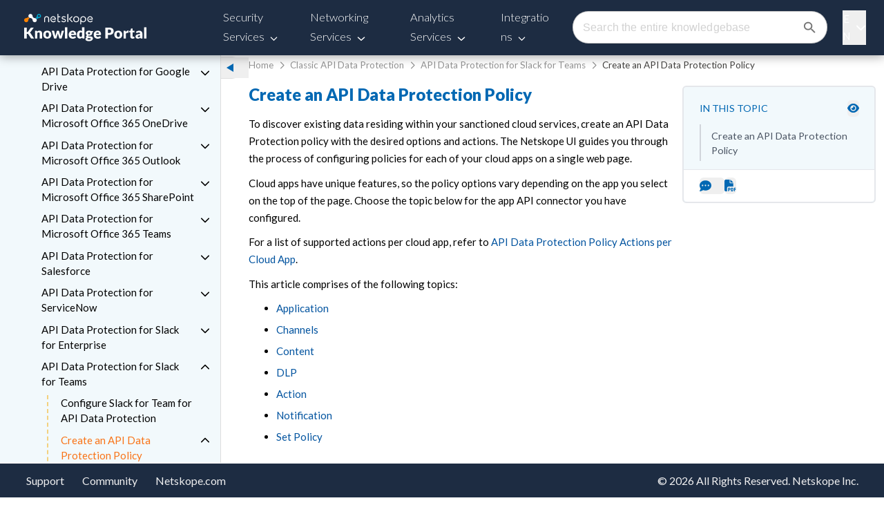

--- FILE ---
content_type: text/html; charset=utf-8
request_url: https://www.google.com/recaptcha/api2/anchor?ar=1&k=6LezsSQrAAAAAOYA3jOAhuV1mavM5rs-XrDcq2ea&co=aHR0cHM6Ly9kb2NzLm5ldHNrb3BlLmNvbTo0NDM.&hl=en&v=PoyoqOPhxBO7pBk68S4YbpHZ&size=invisible&anchor-ms=20000&execute-ms=30000&cb=eh0thrmdh5vr
body_size: 48537
content:
<!DOCTYPE HTML><html dir="ltr" lang="en"><head><meta http-equiv="Content-Type" content="text/html; charset=UTF-8">
<meta http-equiv="X-UA-Compatible" content="IE=edge">
<title>reCAPTCHA</title>
<style type="text/css">
/* cyrillic-ext */
@font-face {
  font-family: 'Roboto';
  font-style: normal;
  font-weight: 400;
  font-stretch: 100%;
  src: url(//fonts.gstatic.com/s/roboto/v48/KFO7CnqEu92Fr1ME7kSn66aGLdTylUAMa3GUBHMdazTgWw.woff2) format('woff2');
  unicode-range: U+0460-052F, U+1C80-1C8A, U+20B4, U+2DE0-2DFF, U+A640-A69F, U+FE2E-FE2F;
}
/* cyrillic */
@font-face {
  font-family: 'Roboto';
  font-style: normal;
  font-weight: 400;
  font-stretch: 100%;
  src: url(//fonts.gstatic.com/s/roboto/v48/KFO7CnqEu92Fr1ME7kSn66aGLdTylUAMa3iUBHMdazTgWw.woff2) format('woff2');
  unicode-range: U+0301, U+0400-045F, U+0490-0491, U+04B0-04B1, U+2116;
}
/* greek-ext */
@font-face {
  font-family: 'Roboto';
  font-style: normal;
  font-weight: 400;
  font-stretch: 100%;
  src: url(//fonts.gstatic.com/s/roboto/v48/KFO7CnqEu92Fr1ME7kSn66aGLdTylUAMa3CUBHMdazTgWw.woff2) format('woff2');
  unicode-range: U+1F00-1FFF;
}
/* greek */
@font-face {
  font-family: 'Roboto';
  font-style: normal;
  font-weight: 400;
  font-stretch: 100%;
  src: url(//fonts.gstatic.com/s/roboto/v48/KFO7CnqEu92Fr1ME7kSn66aGLdTylUAMa3-UBHMdazTgWw.woff2) format('woff2');
  unicode-range: U+0370-0377, U+037A-037F, U+0384-038A, U+038C, U+038E-03A1, U+03A3-03FF;
}
/* math */
@font-face {
  font-family: 'Roboto';
  font-style: normal;
  font-weight: 400;
  font-stretch: 100%;
  src: url(//fonts.gstatic.com/s/roboto/v48/KFO7CnqEu92Fr1ME7kSn66aGLdTylUAMawCUBHMdazTgWw.woff2) format('woff2');
  unicode-range: U+0302-0303, U+0305, U+0307-0308, U+0310, U+0312, U+0315, U+031A, U+0326-0327, U+032C, U+032F-0330, U+0332-0333, U+0338, U+033A, U+0346, U+034D, U+0391-03A1, U+03A3-03A9, U+03B1-03C9, U+03D1, U+03D5-03D6, U+03F0-03F1, U+03F4-03F5, U+2016-2017, U+2034-2038, U+203C, U+2040, U+2043, U+2047, U+2050, U+2057, U+205F, U+2070-2071, U+2074-208E, U+2090-209C, U+20D0-20DC, U+20E1, U+20E5-20EF, U+2100-2112, U+2114-2115, U+2117-2121, U+2123-214F, U+2190, U+2192, U+2194-21AE, U+21B0-21E5, U+21F1-21F2, U+21F4-2211, U+2213-2214, U+2216-22FF, U+2308-230B, U+2310, U+2319, U+231C-2321, U+2336-237A, U+237C, U+2395, U+239B-23B7, U+23D0, U+23DC-23E1, U+2474-2475, U+25AF, U+25B3, U+25B7, U+25BD, U+25C1, U+25CA, U+25CC, U+25FB, U+266D-266F, U+27C0-27FF, U+2900-2AFF, U+2B0E-2B11, U+2B30-2B4C, U+2BFE, U+3030, U+FF5B, U+FF5D, U+1D400-1D7FF, U+1EE00-1EEFF;
}
/* symbols */
@font-face {
  font-family: 'Roboto';
  font-style: normal;
  font-weight: 400;
  font-stretch: 100%;
  src: url(//fonts.gstatic.com/s/roboto/v48/KFO7CnqEu92Fr1ME7kSn66aGLdTylUAMaxKUBHMdazTgWw.woff2) format('woff2');
  unicode-range: U+0001-000C, U+000E-001F, U+007F-009F, U+20DD-20E0, U+20E2-20E4, U+2150-218F, U+2190, U+2192, U+2194-2199, U+21AF, U+21E6-21F0, U+21F3, U+2218-2219, U+2299, U+22C4-22C6, U+2300-243F, U+2440-244A, U+2460-24FF, U+25A0-27BF, U+2800-28FF, U+2921-2922, U+2981, U+29BF, U+29EB, U+2B00-2BFF, U+4DC0-4DFF, U+FFF9-FFFB, U+10140-1018E, U+10190-1019C, U+101A0, U+101D0-101FD, U+102E0-102FB, U+10E60-10E7E, U+1D2C0-1D2D3, U+1D2E0-1D37F, U+1F000-1F0FF, U+1F100-1F1AD, U+1F1E6-1F1FF, U+1F30D-1F30F, U+1F315, U+1F31C, U+1F31E, U+1F320-1F32C, U+1F336, U+1F378, U+1F37D, U+1F382, U+1F393-1F39F, U+1F3A7-1F3A8, U+1F3AC-1F3AF, U+1F3C2, U+1F3C4-1F3C6, U+1F3CA-1F3CE, U+1F3D4-1F3E0, U+1F3ED, U+1F3F1-1F3F3, U+1F3F5-1F3F7, U+1F408, U+1F415, U+1F41F, U+1F426, U+1F43F, U+1F441-1F442, U+1F444, U+1F446-1F449, U+1F44C-1F44E, U+1F453, U+1F46A, U+1F47D, U+1F4A3, U+1F4B0, U+1F4B3, U+1F4B9, U+1F4BB, U+1F4BF, U+1F4C8-1F4CB, U+1F4D6, U+1F4DA, U+1F4DF, U+1F4E3-1F4E6, U+1F4EA-1F4ED, U+1F4F7, U+1F4F9-1F4FB, U+1F4FD-1F4FE, U+1F503, U+1F507-1F50B, U+1F50D, U+1F512-1F513, U+1F53E-1F54A, U+1F54F-1F5FA, U+1F610, U+1F650-1F67F, U+1F687, U+1F68D, U+1F691, U+1F694, U+1F698, U+1F6AD, U+1F6B2, U+1F6B9-1F6BA, U+1F6BC, U+1F6C6-1F6CF, U+1F6D3-1F6D7, U+1F6E0-1F6EA, U+1F6F0-1F6F3, U+1F6F7-1F6FC, U+1F700-1F7FF, U+1F800-1F80B, U+1F810-1F847, U+1F850-1F859, U+1F860-1F887, U+1F890-1F8AD, U+1F8B0-1F8BB, U+1F8C0-1F8C1, U+1F900-1F90B, U+1F93B, U+1F946, U+1F984, U+1F996, U+1F9E9, U+1FA00-1FA6F, U+1FA70-1FA7C, U+1FA80-1FA89, U+1FA8F-1FAC6, U+1FACE-1FADC, U+1FADF-1FAE9, U+1FAF0-1FAF8, U+1FB00-1FBFF;
}
/* vietnamese */
@font-face {
  font-family: 'Roboto';
  font-style: normal;
  font-weight: 400;
  font-stretch: 100%;
  src: url(//fonts.gstatic.com/s/roboto/v48/KFO7CnqEu92Fr1ME7kSn66aGLdTylUAMa3OUBHMdazTgWw.woff2) format('woff2');
  unicode-range: U+0102-0103, U+0110-0111, U+0128-0129, U+0168-0169, U+01A0-01A1, U+01AF-01B0, U+0300-0301, U+0303-0304, U+0308-0309, U+0323, U+0329, U+1EA0-1EF9, U+20AB;
}
/* latin-ext */
@font-face {
  font-family: 'Roboto';
  font-style: normal;
  font-weight: 400;
  font-stretch: 100%;
  src: url(//fonts.gstatic.com/s/roboto/v48/KFO7CnqEu92Fr1ME7kSn66aGLdTylUAMa3KUBHMdazTgWw.woff2) format('woff2');
  unicode-range: U+0100-02BA, U+02BD-02C5, U+02C7-02CC, U+02CE-02D7, U+02DD-02FF, U+0304, U+0308, U+0329, U+1D00-1DBF, U+1E00-1E9F, U+1EF2-1EFF, U+2020, U+20A0-20AB, U+20AD-20C0, U+2113, U+2C60-2C7F, U+A720-A7FF;
}
/* latin */
@font-face {
  font-family: 'Roboto';
  font-style: normal;
  font-weight: 400;
  font-stretch: 100%;
  src: url(//fonts.gstatic.com/s/roboto/v48/KFO7CnqEu92Fr1ME7kSn66aGLdTylUAMa3yUBHMdazQ.woff2) format('woff2');
  unicode-range: U+0000-00FF, U+0131, U+0152-0153, U+02BB-02BC, U+02C6, U+02DA, U+02DC, U+0304, U+0308, U+0329, U+2000-206F, U+20AC, U+2122, U+2191, U+2193, U+2212, U+2215, U+FEFF, U+FFFD;
}
/* cyrillic-ext */
@font-face {
  font-family: 'Roboto';
  font-style: normal;
  font-weight: 500;
  font-stretch: 100%;
  src: url(//fonts.gstatic.com/s/roboto/v48/KFO7CnqEu92Fr1ME7kSn66aGLdTylUAMa3GUBHMdazTgWw.woff2) format('woff2');
  unicode-range: U+0460-052F, U+1C80-1C8A, U+20B4, U+2DE0-2DFF, U+A640-A69F, U+FE2E-FE2F;
}
/* cyrillic */
@font-face {
  font-family: 'Roboto';
  font-style: normal;
  font-weight: 500;
  font-stretch: 100%;
  src: url(//fonts.gstatic.com/s/roboto/v48/KFO7CnqEu92Fr1ME7kSn66aGLdTylUAMa3iUBHMdazTgWw.woff2) format('woff2');
  unicode-range: U+0301, U+0400-045F, U+0490-0491, U+04B0-04B1, U+2116;
}
/* greek-ext */
@font-face {
  font-family: 'Roboto';
  font-style: normal;
  font-weight: 500;
  font-stretch: 100%;
  src: url(//fonts.gstatic.com/s/roboto/v48/KFO7CnqEu92Fr1ME7kSn66aGLdTylUAMa3CUBHMdazTgWw.woff2) format('woff2');
  unicode-range: U+1F00-1FFF;
}
/* greek */
@font-face {
  font-family: 'Roboto';
  font-style: normal;
  font-weight: 500;
  font-stretch: 100%;
  src: url(//fonts.gstatic.com/s/roboto/v48/KFO7CnqEu92Fr1ME7kSn66aGLdTylUAMa3-UBHMdazTgWw.woff2) format('woff2');
  unicode-range: U+0370-0377, U+037A-037F, U+0384-038A, U+038C, U+038E-03A1, U+03A3-03FF;
}
/* math */
@font-face {
  font-family: 'Roboto';
  font-style: normal;
  font-weight: 500;
  font-stretch: 100%;
  src: url(//fonts.gstatic.com/s/roboto/v48/KFO7CnqEu92Fr1ME7kSn66aGLdTylUAMawCUBHMdazTgWw.woff2) format('woff2');
  unicode-range: U+0302-0303, U+0305, U+0307-0308, U+0310, U+0312, U+0315, U+031A, U+0326-0327, U+032C, U+032F-0330, U+0332-0333, U+0338, U+033A, U+0346, U+034D, U+0391-03A1, U+03A3-03A9, U+03B1-03C9, U+03D1, U+03D5-03D6, U+03F0-03F1, U+03F4-03F5, U+2016-2017, U+2034-2038, U+203C, U+2040, U+2043, U+2047, U+2050, U+2057, U+205F, U+2070-2071, U+2074-208E, U+2090-209C, U+20D0-20DC, U+20E1, U+20E5-20EF, U+2100-2112, U+2114-2115, U+2117-2121, U+2123-214F, U+2190, U+2192, U+2194-21AE, U+21B0-21E5, U+21F1-21F2, U+21F4-2211, U+2213-2214, U+2216-22FF, U+2308-230B, U+2310, U+2319, U+231C-2321, U+2336-237A, U+237C, U+2395, U+239B-23B7, U+23D0, U+23DC-23E1, U+2474-2475, U+25AF, U+25B3, U+25B7, U+25BD, U+25C1, U+25CA, U+25CC, U+25FB, U+266D-266F, U+27C0-27FF, U+2900-2AFF, U+2B0E-2B11, U+2B30-2B4C, U+2BFE, U+3030, U+FF5B, U+FF5D, U+1D400-1D7FF, U+1EE00-1EEFF;
}
/* symbols */
@font-face {
  font-family: 'Roboto';
  font-style: normal;
  font-weight: 500;
  font-stretch: 100%;
  src: url(//fonts.gstatic.com/s/roboto/v48/KFO7CnqEu92Fr1ME7kSn66aGLdTylUAMaxKUBHMdazTgWw.woff2) format('woff2');
  unicode-range: U+0001-000C, U+000E-001F, U+007F-009F, U+20DD-20E0, U+20E2-20E4, U+2150-218F, U+2190, U+2192, U+2194-2199, U+21AF, U+21E6-21F0, U+21F3, U+2218-2219, U+2299, U+22C4-22C6, U+2300-243F, U+2440-244A, U+2460-24FF, U+25A0-27BF, U+2800-28FF, U+2921-2922, U+2981, U+29BF, U+29EB, U+2B00-2BFF, U+4DC0-4DFF, U+FFF9-FFFB, U+10140-1018E, U+10190-1019C, U+101A0, U+101D0-101FD, U+102E0-102FB, U+10E60-10E7E, U+1D2C0-1D2D3, U+1D2E0-1D37F, U+1F000-1F0FF, U+1F100-1F1AD, U+1F1E6-1F1FF, U+1F30D-1F30F, U+1F315, U+1F31C, U+1F31E, U+1F320-1F32C, U+1F336, U+1F378, U+1F37D, U+1F382, U+1F393-1F39F, U+1F3A7-1F3A8, U+1F3AC-1F3AF, U+1F3C2, U+1F3C4-1F3C6, U+1F3CA-1F3CE, U+1F3D4-1F3E0, U+1F3ED, U+1F3F1-1F3F3, U+1F3F5-1F3F7, U+1F408, U+1F415, U+1F41F, U+1F426, U+1F43F, U+1F441-1F442, U+1F444, U+1F446-1F449, U+1F44C-1F44E, U+1F453, U+1F46A, U+1F47D, U+1F4A3, U+1F4B0, U+1F4B3, U+1F4B9, U+1F4BB, U+1F4BF, U+1F4C8-1F4CB, U+1F4D6, U+1F4DA, U+1F4DF, U+1F4E3-1F4E6, U+1F4EA-1F4ED, U+1F4F7, U+1F4F9-1F4FB, U+1F4FD-1F4FE, U+1F503, U+1F507-1F50B, U+1F50D, U+1F512-1F513, U+1F53E-1F54A, U+1F54F-1F5FA, U+1F610, U+1F650-1F67F, U+1F687, U+1F68D, U+1F691, U+1F694, U+1F698, U+1F6AD, U+1F6B2, U+1F6B9-1F6BA, U+1F6BC, U+1F6C6-1F6CF, U+1F6D3-1F6D7, U+1F6E0-1F6EA, U+1F6F0-1F6F3, U+1F6F7-1F6FC, U+1F700-1F7FF, U+1F800-1F80B, U+1F810-1F847, U+1F850-1F859, U+1F860-1F887, U+1F890-1F8AD, U+1F8B0-1F8BB, U+1F8C0-1F8C1, U+1F900-1F90B, U+1F93B, U+1F946, U+1F984, U+1F996, U+1F9E9, U+1FA00-1FA6F, U+1FA70-1FA7C, U+1FA80-1FA89, U+1FA8F-1FAC6, U+1FACE-1FADC, U+1FADF-1FAE9, U+1FAF0-1FAF8, U+1FB00-1FBFF;
}
/* vietnamese */
@font-face {
  font-family: 'Roboto';
  font-style: normal;
  font-weight: 500;
  font-stretch: 100%;
  src: url(//fonts.gstatic.com/s/roboto/v48/KFO7CnqEu92Fr1ME7kSn66aGLdTylUAMa3OUBHMdazTgWw.woff2) format('woff2');
  unicode-range: U+0102-0103, U+0110-0111, U+0128-0129, U+0168-0169, U+01A0-01A1, U+01AF-01B0, U+0300-0301, U+0303-0304, U+0308-0309, U+0323, U+0329, U+1EA0-1EF9, U+20AB;
}
/* latin-ext */
@font-face {
  font-family: 'Roboto';
  font-style: normal;
  font-weight: 500;
  font-stretch: 100%;
  src: url(//fonts.gstatic.com/s/roboto/v48/KFO7CnqEu92Fr1ME7kSn66aGLdTylUAMa3KUBHMdazTgWw.woff2) format('woff2');
  unicode-range: U+0100-02BA, U+02BD-02C5, U+02C7-02CC, U+02CE-02D7, U+02DD-02FF, U+0304, U+0308, U+0329, U+1D00-1DBF, U+1E00-1E9F, U+1EF2-1EFF, U+2020, U+20A0-20AB, U+20AD-20C0, U+2113, U+2C60-2C7F, U+A720-A7FF;
}
/* latin */
@font-face {
  font-family: 'Roboto';
  font-style: normal;
  font-weight: 500;
  font-stretch: 100%;
  src: url(//fonts.gstatic.com/s/roboto/v48/KFO7CnqEu92Fr1ME7kSn66aGLdTylUAMa3yUBHMdazQ.woff2) format('woff2');
  unicode-range: U+0000-00FF, U+0131, U+0152-0153, U+02BB-02BC, U+02C6, U+02DA, U+02DC, U+0304, U+0308, U+0329, U+2000-206F, U+20AC, U+2122, U+2191, U+2193, U+2212, U+2215, U+FEFF, U+FFFD;
}
/* cyrillic-ext */
@font-face {
  font-family: 'Roboto';
  font-style: normal;
  font-weight: 900;
  font-stretch: 100%;
  src: url(//fonts.gstatic.com/s/roboto/v48/KFO7CnqEu92Fr1ME7kSn66aGLdTylUAMa3GUBHMdazTgWw.woff2) format('woff2');
  unicode-range: U+0460-052F, U+1C80-1C8A, U+20B4, U+2DE0-2DFF, U+A640-A69F, U+FE2E-FE2F;
}
/* cyrillic */
@font-face {
  font-family: 'Roboto';
  font-style: normal;
  font-weight: 900;
  font-stretch: 100%;
  src: url(//fonts.gstatic.com/s/roboto/v48/KFO7CnqEu92Fr1ME7kSn66aGLdTylUAMa3iUBHMdazTgWw.woff2) format('woff2');
  unicode-range: U+0301, U+0400-045F, U+0490-0491, U+04B0-04B1, U+2116;
}
/* greek-ext */
@font-face {
  font-family: 'Roboto';
  font-style: normal;
  font-weight: 900;
  font-stretch: 100%;
  src: url(//fonts.gstatic.com/s/roboto/v48/KFO7CnqEu92Fr1ME7kSn66aGLdTylUAMa3CUBHMdazTgWw.woff2) format('woff2');
  unicode-range: U+1F00-1FFF;
}
/* greek */
@font-face {
  font-family: 'Roboto';
  font-style: normal;
  font-weight: 900;
  font-stretch: 100%;
  src: url(//fonts.gstatic.com/s/roboto/v48/KFO7CnqEu92Fr1ME7kSn66aGLdTylUAMa3-UBHMdazTgWw.woff2) format('woff2');
  unicode-range: U+0370-0377, U+037A-037F, U+0384-038A, U+038C, U+038E-03A1, U+03A3-03FF;
}
/* math */
@font-face {
  font-family: 'Roboto';
  font-style: normal;
  font-weight: 900;
  font-stretch: 100%;
  src: url(//fonts.gstatic.com/s/roboto/v48/KFO7CnqEu92Fr1ME7kSn66aGLdTylUAMawCUBHMdazTgWw.woff2) format('woff2');
  unicode-range: U+0302-0303, U+0305, U+0307-0308, U+0310, U+0312, U+0315, U+031A, U+0326-0327, U+032C, U+032F-0330, U+0332-0333, U+0338, U+033A, U+0346, U+034D, U+0391-03A1, U+03A3-03A9, U+03B1-03C9, U+03D1, U+03D5-03D6, U+03F0-03F1, U+03F4-03F5, U+2016-2017, U+2034-2038, U+203C, U+2040, U+2043, U+2047, U+2050, U+2057, U+205F, U+2070-2071, U+2074-208E, U+2090-209C, U+20D0-20DC, U+20E1, U+20E5-20EF, U+2100-2112, U+2114-2115, U+2117-2121, U+2123-214F, U+2190, U+2192, U+2194-21AE, U+21B0-21E5, U+21F1-21F2, U+21F4-2211, U+2213-2214, U+2216-22FF, U+2308-230B, U+2310, U+2319, U+231C-2321, U+2336-237A, U+237C, U+2395, U+239B-23B7, U+23D0, U+23DC-23E1, U+2474-2475, U+25AF, U+25B3, U+25B7, U+25BD, U+25C1, U+25CA, U+25CC, U+25FB, U+266D-266F, U+27C0-27FF, U+2900-2AFF, U+2B0E-2B11, U+2B30-2B4C, U+2BFE, U+3030, U+FF5B, U+FF5D, U+1D400-1D7FF, U+1EE00-1EEFF;
}
/* symbols */
@font-face {
  font-family: 'Roboto';
  font-style: normal;
  font-weight: 900;
  font-stretch: 100%;
  src: url(//fonts.gstatic.com/s/roboto/v48/KFO7CnqEu92Fr1ME7kSn66aGLdTylUAMaxKUBHMdazTgWw.woff2) format('woff2');
  unicode-range: U+0001-000C, U+000E-001F, U+007F-009F, U+20DD-20E0, U+20E2-20E4, U+2150-218F, U+2190, U+2192, U+2194-2199, U+21AF, U+21E6-21F0, U+21F3, U+2218-2219, U+2299, U+22C4-22C6, U+2300-243F, U+2440-244A, U+2460-24FF, U+25A0-27BF, U+2800-28FF, U+2921-2922, U+2981, U+29BF, U+29EB, U+2B00-2BFF, U+4DC0-4DFF, U+FFF9-FFFB, U+10140-1018E, U+10190-1019C, U+101A0, U+101D0-101FD, U+102E0-102FB, U+10E60-10E7E, U+1D2C0-1D2D3, U+1D2E0-1D37F, U+1F000-1F0FF, U+1F100-1F1AD, U+1F1E6-1F1FF, U+1F30D-1F30F, U+1F315, U+1F31C, U+1F31E, U+1F320-1F32C, U+1F336, U+1F378, U+1F37D, U+1F382, U+1F393-1F39F, U+1F3A7-1F3A8, U+1F3AC-1F3AF, U+1F3C2, U+1F3C4-1F3C6, U+1F3CA-1F3CE, U+1F3D4-1F3E0, U+1F3ED, U+1F3F1-1F3F3, U+1F3F5-1F3F7, U+1F408, U+1F415, U+1F41F, U+1F426, U+1F43F, U+1F441-1F442, U+1F444, U+1F446-1F449, U+1F44C-1F44E, U+1F453, U+1F46A, U+1F47D, U+1F4A3, U+1F4B0, U+1F4B3, U+1F4B9, U+1F4BB, U+1F4BF, U+1F4C8-1F4CB, U+1F4D6, U+1F4DA, U+1F4DF, U+1F4E3-1F4E6, U+1F4EA-1F4ED, U+1F4F7, U+1F4F9-1F4FB, U+1F4FD-1F4FE, U+1F503, U+1F507-1F50B, U+1F50D, U+1F512-1F513, U+1F53E-1F54A, U+1F54F-1F5FA, U+1F610, U+1F650-1F67F, U+1F687, U+1F68D, U+1F691, U+1F694, U+1F698, U+1F6AD, U+1F6B2, U+1F6B9-1F6BA, U+1F6BC, U+1F6C6-1F6CF, U+1F6D3-1F6D7, U+1F6E0-1F6EA, U+1F6F0-1F6F3, U+1F6F7-1F6FC, U+1F700-1F7FF, U+1F800-1F80B, U+1F810-1F847, U+1F850-1F859, U+1F860-1F887, U+1F890-1F8AD, U+1F8B0-1F8BB, U+1F8C0-1F8C1, U+1F900-1F90B, U+1F93B, U+1F946, U+1F984, U+1F996, U+1F9E9, U+1FA00-1FA6F, U+1FA70-1FA7C, U+1FA80-1FA89, U+1FA8F-1FAC6, U+1FACE-1FADC, U+1FADF-1FAE9, U+1FAF0-1FAF8, U+1FB00-1FBFF;
}
/* vietnamese */
@font-face {
  font-family: 'Roboto';
  font-style: normal;
  font-weight: 900;
  font-stretch: 100%;
  src: url(//fonts.gstatic.com/s/roboto/v48/KFO7CnqEu92Fr1ME7kSn66aGLdTylUAMa3OUBHMdazTgWw.woff2) format('woff2');
  unicode-range: U+0102-0103, U+0110-0111, U+0128-0129, U+0168-0169, U+01A0-01A1, U+01AF-01B0, U+0300-0301, U+0303-0304, U+0308-0309, U+0323, U+0329, U+1EA0-1EF9, U+20AB;
}
/* latin-ext */
@font-face {
  font-family: 'Roboto';
  font-style: normal;
  font-weight: 900;
  font-stretch: 100%;
  src: url(//fonts.gstatic.com/s/roboto/v48/KFO7CnqEu92Fr1ME7kSn66aGLdTylUAMa3KUBHMdazTgWw.woff2) format('woff2');
  unicode-range: U+0100-02BA, U+02BD-02C5, U+02C7-02CC, U+02CE-02D7, U+02DD-02FF, U+0304, U+0308, U+0329, U+1D00-1DBF, U+1E00-1E9F, U+1EF2-1EFF, U+2020, U+20A0-20AB, U+20AD-20C0, U+2113, U+2C60-2C7F, U+A720-A7FF;
}
/* latin */
@font-face {
  font-family: 'Roboto';
  font-style: normal;
  font-weight: 900;
  font-stretch: 100%;
  src: url(//fonts.gstatic.com/s/roboto/v48/KFO7CnqEu92Fr1ME7kSn66aGLdTylUAMa3yUBHMdazQ.woff2) format('woff2');
  unicode-range: U+0000-00FF, U+0131, U+0152-0153, U+02BB-02BC, U+02C6, U+02DA, U+02DC, U+0304, U+0308, U+0329, U+2000-206F, U+20AC, U+2122, U+2191, U+2193, U+2212, U+2215, U+FEFF, U+FFFD;
}

</style>
<link rel="stylesheet" type="text/css" href="https://www.gstatic.com/recaptcha/releases/PoyoqOPhxBO7pBk68S4YbpHZ/styles__ltr.css">
<script nonce="EO89Zqbe_8d-w7grjWhTiw" type="text/javascript">window['__recaptcha_api'] = 'https://www.google.com/recaptcha/api2/';</script>
<script type="text/javascript" src="https://www.gstatic.com/recaptcha/releases/PoyoqOPhxBO7pBk68S4YbpHZ/recaptcha__en.js" nonce="EO89Zqbe_8d-w7grjWhTiw">
      
    </script></head>
<body><div id="rc-anchor-alert" class="rc-anchor-alert"></div>
<input type="hidden" id="recaptcha-token" value="[base64]">
<script type="text/javascript" nonce="EO89Zqbe_8d-w7grjWhTiw">
      recaptcha.anchor.Main.init("[\x22ainput\x22,[\x22bgdata\x22,\x22\x22,\[base64]/[base64]/UltIKytdPWE6KGE8MjA0OD9SW0grK109YT4+NnwxOTI6KChhJjY0NTEyKT09NTUyOTYmJnErMTxoLmxlbmd0aCYmKGguY2hhckNvZGVBdChxKzEpJjY0NTEyKT09NTYzMjA/[base64]/MjU1OlI/[base64]/[base64]/[base64]/[base64]/[base64]/[base64]/[base64]/[base64]/[base64]/[base64]\x22,\[base64]\\u003d\x22,\x22KhAYw43Cm0/[base64]/CgsKDVsKawrc/wo1WW2w3MsOSw5nDjsOhUsKnKsOmw6jCqBQLw7zCosK0NsKDNxjDo0cSwrjDnMKDwrTDm8Kbw4t8AsOww6gFMMKbB0ASwpnDrzUgTXI+NjbDrFTDsiZAYDfCgcOQw6dmQ8K1OBBFw590UsOTwq9mw5XCigcGdcOEwrNnXMKxwrQbS1pDw5gawo0gwqjDm8Kbw4/Di392w5ofw4TDogMrQ8OqwrhvUsKLFlbCtj3DrloYScKRXXLCkBx0E8KJNMKdw43CkwrDuHMiwr8Uwplgw710w5HDvMORw7/DlcKPcgfDlyoSQ2hpMwIJwrd7wpkhwqliw4twIxDCphDCpcKAwpsTw59sw5fCk2cOw5bCpRrDv8KKw4rCtlTDuR3CiMOTBTF8PcOXw5pcwozCpcOwwrIzwqZ2w7Q/WMOhwpbDn8KQGUTCnsO3wr0Fw4TDiT4jw6TDj8K0HUojUTXCriNDRsOhS2zDgcKkwrzCkA3ChcOIw4DCscK2woIcV8Kad8KWPMOtwrrDtH1CwoRWwpTCqXkzGsKud8KHTQzCoFU+AsKFwqrDjsOlDiM6CV3CpH/CmmbCiV0AK8OyTsOrR2fCllDDuS/DgEXDiMOkTMOcwrLCs8OOwqtoMDPDu8OCAMOVwp/Co8K/AsKhVSZnXFDDv8O/O8OvCnM8w6xzw4nDgSo6w6vDosKuwr0Fw5QwWls3Hgx6woRxwpnCkGsrTcKLw7TCvSI1IhrDjgl7EMKAZsOXbzXDhsOIwoAcC8KbPiFuw5Ujw5/DpsOUFTfDu3PDncKDJlwQw7DCtsKrw4vCn8OGwqvCr3EAwqHCmxXCksOJBHZmQzkEwr3Ch8O0w4bCosKcw5E7ewBjWXUywoPCm2/DkkrCqMOCw5XDhsKlclzDgmXCvsOgw5rDhcKpwrU6HQXCmAobPi7Cr8O7E1/[base64]/RTYzTMOUdjc+csK2Pw3DlFbDlcKsw5xRw5/CpsKAw7XDjcK0UmEuwq4cX8KpAgvDh8Kzwo5GS1RNwq/CgBHDljIiJcOIwplAwqNwRsKsScOdw5/Dr38BQREBeETDoXLCnivCgcOdwo3DqMKvG8KMUANMwoPDrhwEIMOtw7bCgkQBKkXCmlZowrtrIMK7KBnDs8OTC8KZRzVKX1xFeMK3EQXCmcOdw4EaOmMWwpDCvn4UwqPDiMOOUw0TWSpmw7tawoDCr8Ovw6LCpijDkcOhJsOowo/CpT3Di0HDrAd6fcODZhrDscKGR8O9wqR+wpbCpz/CvsKLwpN8w4p4wrvDnmRmcsK7KkUSwoJmw7EmwovCnSINb8K9w4xDwqnDqcKhw7zCkBA8NivDscKiwrcUw5nCoxdLc8OSO8Krw7Vzw6sYSirDvMOlwoPCvDZ7woXDgVlzw6bCkFYYwrvCnWJ2wpF/[base64]/DtcONMzokY3XCkl5bwqHCkyTCiMORK8OgA8OHUG9pCMKTwofDscOSw755P8OcUcK5dcOLP8K7wopswpoIw63CtEQjwpLDrlVXwovChBpHw47DhkFRel9yTMKLw5M4NMKxCsK3Q8OJBcOTamEFwptMMj/Du8OgwqDDiWjCn0Iww5d7C8OVC8K4wo/[base64]/w4pAw4nDosOXwrjCh1DDqsO3PBEqbMOCBDJLZg4QEzHDsTg7w5fCvEQuX8KqPcOVw6/Ck3LDuE47woopYcO0D2hewpVkO3rDucKuw4JDwpRfZ3DCrnQvV8KhwpA/[base64]/CvsOlAXvDnsKeVcOpM8O+wqTDkDfCiyd/SnnCqXA/wrHCtwRaU8KQOcKnO3jDrkzCjTRJesOHHcK/wpjCsFpww6rCtcKnwrpCIgLCmkVmQWHCizo2w5HDnEbChznCqiFww5sIwrbCo0loEnErXMKqB04jX8O3wp49wpg/w5EQwpcFaEvDsxxuPMOnfMKWw6vCusOjw6rCimMxfsObw7h2dsOSD0YmU282wpoWwrV+wrDDnMOxNsOEw5HDrMO9WhUqKknDrsOQwpI0wqlDwrzDnjLCmcKMwopJwp7Cvz/DlcOBFB4vCXzDnsK2QSsLwqjDrQzChsOJw49rK28Rwq04CMKbRMOtw7ULwoc7AcK8w5HCv8ODJcKbwpdTMSnDm3VvGcK6KR/ClyM8wrjCuD8SwqBVYsKOPxnDuj3DtsKePyvCokh7w55uaMKrK8KWcVEuFlPCvnfCo8KZU2LDlWjDjV1xJ8KAw7kFw6LCscKSdyJ/[base64]/Cs8OFdMOiwqVHMRHCg8O1bQEBw7XDgzvDhBZXwq5OAUBjS3zDmG3CtcO8CBDDtcKcwp4OPMOBwqHDh8O2wobCgMK7wq3CvWzCm0TDhMOra3nCicO7SRHDmsO8wr3Ckk/[base64]/ChcOuWsOnwrXDl8KIw6UZRxbCsBzCvMKpwrbCojIywocTWMOkw7rCv8Krw4rDlsKJOsOWJ8K0w4PDlMOHw4/[base64]/DrsKtak3DpMKLcMOSw4rDksOwCMOIOMOlIlfDgMODMzJEw7o/fsKzPMOXwqrDiT4zF0zDj1UPw5xxwrUlRwk5O8KFeMKOwqIlwr9zw7FqLsK5w61jw7VUbMKtFsKDwqwhw73CkMOOA1d4NR/DhcOJwo/CmcK1w6rCg8K3w6VSG1TCucOvUMOMwrLCrxVwVMKbw6V2BV7CsMOAwpnDhwHDvsK3K3XDnRPCsmlLW8OGJCfDqMOWw5MSwr3DqXw/VF0yMMOZwqY4YcKCw7EuVn7CnMKPWlTDl8Oqw7RMwpHDscKDw7FeRXgyw7XClmlDw61GBzglw6jCocKVw53DgcK0wrkvwr7CgSkTwpbCksKJGMOBw718dcOnWR3CnVLClsKew4TCglRta8Kow5klNFI4Y3/[base64]/[base64]/dTDCpcK/[base64]/CpcKCwrLDjMOZw6/Ct8OfcMO0bEHDr8Oiw7ktVkFufcKSNX3Cp8ODwpfCp8OrLMKkwrnDjTLDlcOTwojCg1B8w6nDm8K8PMKLa8OQeH0tNMKTM2BBOCPDolt7wr8HAwtFVsOzw6vDu2PDvkXDl8OtW8KSZsOxw6TCnsKYwp/[base64]/Cs8KGYcO2w5kaw7oKw6Q9w7DDh8OPwpTCocK3DsKXeS5lUHRcbMObw4ZZw5giwpciw6DCjCZ8U11NcMKoAcKtZ1HCgsOcIk17wpTCp8OOwq3CnF/DpmnCgsKwwqTCusKbw74QwrHDisKUw77Cqh5kGMKMwqrCt8KDw4w1esOdwpnCm8KPwp4BAcOFPhjCsncWwrvCpcKbDB/DvWd2w4NwXAJvaHrCoMOaWgsvwpdvwrsMbjhZRlFpwpvDssKOw6JTwqYvcTYnfsO/ACxdIMK1wqzCgcK7dcOHf8O3w4/DoMKqOcOcRsKuw5UNwqs/woPCpMKuw6c+wrN/w5DDgsOCDMKCRsKZbzbDi8KLw5cuCkPCq8OFHm/DizjDrXDCjXAPbRvDtQ/Dj0tXO1RZWcOaLsOrw6dzH0nCtgJIDcKkLSF0wp1EwrXDjsK/ccKNwqrDtMOaw59dw6dcI8KfKWfDqMORT8O8wobDihfCjcOzwos9HMKvBzTCjsOcP2ZkIMO/[base64]/[base64]/woTCiMOgw7TCmjfCpMKzw5QPw7Rvw7LCi1TCizLDky0gT8Klw5FHw6TCiR3CvHfDgg10dBrDiHnDrWcCw7cvc3vCm8Ouw5vDmcO5wpxNDMO/KsOqJ8KHesKhwpcawpo3KcO/wpsewp/DnFc+AcOrVMOIGcKLPETDs8KtEQXCqMKhw5DDskLCtE1zVsOQwrHDhgcQWl9TwpjCssKPw50uw6tBwqjCsDQew6nDocOOwqUNHCrDqMKtKE13NnXDmMKaw4ZJw68qJMORTzvCsmYGEMK+w7DClRRLGFtXw7HCrk4lwpMKwrXDgjXDtFc4CcKMdAXCm8OwwoZsRQ/DlGTCpBZ8w6LDpcKQL8KUw6Vfw4nCicK0O3ErBMKSwrnCqsK/X8O+QQPDvBcVbMK8w4HCtHhrw6A3wp8ialXDgcO+cRTDvnxic8KCw6AINVPCk3bCm8K/w53Dh07CksKGw68VwrnDnlQyW1xMZlIqwoxgw5rCgBHDiAzDpxB2w5RfJnQ6IBnDgsORNcOBw64ELQlUXznDtsKMekNLbkwcYsOwcMKiLDM+e1TCqsOhccKnb2RnblBNWSIDwpHDljpgAcKfwrPCrw/CojNBw50hwogaAGsfw6TCjn7CiE/[base64]/[base64]/UsKubzTDg8ObBMKUXsO8MRnChMOpwrnCoUFJLMKiI8K+w5DCgybDhcOOwoDClsKoRsKhw4LCjsOsw7TDlyAIGsKYVcONKD06ZcOKeSLDihzDi8KLfMKLGcKswrDCgMKCeCvCicKPwq/CmyJcw57Csk5tc8OeXRN3wpLDtlbDuMKiw6PDu8Ovw6k5MMOawr7CrcO0FsOnwqIgw5/Dh8KQw5zClsKoEAM5wpVGSV7DnHXCi3DCsB7DtWXDtMOGSzMFw6PDs1/DmF8jbg3CkcK6HsOtwr7CuMKUPsOUw7jDncOaw752WHIQcVNvawY7w5jDncOCw63DsWQPZw8Bwr3CqSRrWMOrV1h7a8O7KUtrdCjCjcOpwp1SA37DmDXDgnXCtMKJQ8Kzw6MXJsOkw6nDpXjCqRrCuCvDhMKSF3YfwpN/wobCj1rDlWcOw7lWDggLIcKSGMOpw5jCssOuc0bCjcOofMOHw4Q+SsKLwqZww7nDj0QueMKnPCFlTMOVwqM1wo7CmQnCnQ81NUDCicOiw4MEwpvCn2zCisKzwphJw6FWEhHCrSFmwqzCrcKJCcKVw59vwox/QcOlX143w5HCgSLDvsODw5k7RB8bWmXDp37CuBA5wovDrSXCj8OybVHCrcK6cUrDksKIEwsUw6vDlsO+woXDmcOWGFcLdsKPw6N6FE8hwqINPsOIfcKiwrMpcsKDBEIhRsKkZ8Kkw6HCosKAw4gyLMONPg/CsMOreBvCjsK4wqjCvELDv8O4N1sEMcOMw6LCtG1LwpHDscKdeMOrwoFEKMKRY1fCj8KUwr/CqwvCkDcbwr8pPFdQwrrCqilGw5RTwrnCisK9w7DDv8OQOmQbwpVEwpBfE8KhSULCuQzDlRxuw5HDpcKaKcKmeip2wq1Pw7/DuBUVSykgISZxw4rCg8KQC8O/woLCsMObBSspJzFsGlfDqAzDj8O9UF/CssOLLsKuc8OLw48qw4A0wr3DvVxnAMKawp8hVsKDw67CmcKOTcOpeUrDs8KpCwXDhcOHEsOawpXDqRnCicKSw63CmW/CtTXCj1DDhAwvwoUqw5kLQcO5wosoVhNawoLDiDDCs8O9ZMKrFijDocK8w5TCmWcGwr9zesO3w7hqw7dzFcKAXMOVwq5KBEUEHcO8w7FfR8KjwofCv8OYA8KsAMOVwp3CsF45PAI7wpt/[base64]/[base64]/Csm5+wp/Cu8O0cChYI8KNAhHCih7CocKrdMOXNW3Dom3DmcK1RsKuw7xPwrrCu8OVMxXDqsOYaExXwrlKbDDDnEbDujfCg0fCtTE2w6QEw5wJw7t/w4ltw63DhcOyEMK2TsKJw5rCj8O/wqksVMKOEyrCr8Kuw6zCrcKxwrkaG1LCoFfDqcO6CnJcw4fCncORTA3CtFfDuARAw4bCvsOgSChXR28Ywpk/w4jCrzgAw5hAc8OQwqgFw41Vw6vCjA9Sw4pLwoHDoWlkMsKiC8OfMCLDpVtBSMOHwpNhwoLCpgRJwpJ6wrkwfsKdw5JEwqHDkcKuwo8dfWHClVnDsMOxQxvCiMO5QUrClcKYw6cFUUl+NhZLw50qScKyA3kFGFsZGsOvdsKXw4csMj/Dpm9Fw7wnwr8Cw7LCkEfDosOBRwUtHcKxFVhxE2PDlG5HdsK5w5AoZsKSbXDCiD8OJQ/DicOgw4PDjsKNw5jDqmnDlsKzO0LCgMOhw7vDrcKLwoF+DllEw4NNOsK5wr1Ew68sB8KZKBbDj8Klw43ChMOrwrjDkBVQw6sOGsOmw5zDjyrDk8O3P8Oow697w4Zlw61/[base64]/DuMO9woXDosOOw4tMIMOgZAZJSsOrc0JRFRNkw5PDoCt8wp5swotPw4bDgiJSw5/Cjm8xwrxbwp15YA7DpsKDwpEzw5B+PiNAw4Ijw5vCssK/[base64]/DgsO0BmNzOcORBkrDq0PDkF1jwoPCs8K2wrPDpz7DksKIfQLDh8Kbw7/CtMOyMC7CqUXClXUzwqTDhcKdIMKUU8Kpw6pzwrPDhMOGwo8GwqLCrcKsw5zCvRnDuGl+CMO2wqU6d2jCqMK/[base64]/w51ew73CpsOXFsKew7lkw5bCssOlwp4Gw6vCn3HDqMOtBVk2woHDt056BsK1f8KLwqjCs8O5w53DmDXCucObfVw5w7zDknzCiETCpV3Dm8Kvw4ArwqDDisK2wpUKfG12XMO7X1pUwpfCiTRfUzdHG8OkZcO4wr7DvAwPw4LDrzhOwrnDgMORw5UGwo/CiEfDmGjCmMKvFMKMNMORw6wtwrN1wq/DlcKoTnZUWj/Co8K5w5gEw7PCrzsyw6VwP8KYwr/Dj8KXH8K/[base64]/w6BNOmDCkMOoKcKCByTCjMKeEGLDi8OYwptzTBIdw4IdOBJfTcOiwqNfwoTClsOAw6N/Yj7CgFAlwrRJw7Iqw5IFw6w9w4jCusOsw4YNI8KELi3Cn8K8wqxpw5rDsG7DvsK/[base64]/[base64]/V3zDqAgHFnvCisOVw40mT8K/[base64]/CqSFBT8OjwqPDjsKFwrwaFkbDjsOzwpUWW8Kuw4nCm8O4w7vDh8Kpw6rDmQ7DpcOWwq5dwrA8w7lBA8KNS8OWwqVHHMKWw4nCksOlw58WQz4Ieh/[base64]/Dk8OFwq3DvwRpO8KFCzYVw75Cw7DDmxDCvMKPw5Upw73Ck8OoecOmGMKiTMOkU8OuwpQ5I8ODCEstVcKZw7XCisO6wr3CrcK8w4zCg8O4M0Z6DUDCi8OpSFNJbAQ9eShQw7TCkMKPEyDDq8OcL0vClkJswrkdw7LCt8KZwqBHG8ODwoYNejTClMOTw4V1Ih/DjVhcw6nCj8ORw7DCvjnDtSvDnsOdwrkiw7YoTB5uw7PCuhDDs8K/wrp9wpTCocO2RsKzwr5Lwo5UwpzDnzXDg8KbEHDCkcOLw4TDsMKRRMKGwr54wocHb1AlDht/FmDDinNNwrsbw6/CisKIw6PDssK1D8O1wq5RbcKgXsKhw7PCn2gTKhrCuFnDrU/CjsKaw7HDuMK4wo5Hw7tQczzColPCiHPCoU7DucOdw7AuGsOywos9fsKLC8KwJsO5w6TCrMKNw5JQwq5qw5fDhDkpwpQhwp7Drj5wZMO2PsOew6HDo8OhWAAawrLDhgRGdjJPGwXDssKsEsKKfCx0dMOMWcKnwoDDrMOdw5TDusKZfS/[base64]/CjDjClMOpw4HCuW/[base64]/wqkawoDDpsO/w7EPwpEWwo3DrcK1EMO5UcK9YsKXwrrCu8KhwqQ8QcKsAEtbw7zCgcKKQ1p4OVpkWkpnw7LCr1IgQCQETFLDnB3DkgHCm1kRwrDDgRcTw4TCqQnCn8Oew5YzWyxkNsKIJUXDucKJw4wZahfCuWoAwp/[base64]/[base64]/DtT1JBiBBE8KRYMKQH8Kwe1MtU8K5wqzCsMOfw6U/[base64]/[base64]/ClxLDv8O2Rx4LJMOVNcOYwpAYLMOPw4vCmijDkRPCqizChWZgw4U3dwZiwr/CosKJekHDqsO2w5XDondjwqt7w4/[base64]/DnMOxCBZxw6/CvxJIwrvCtsOOKMK2QMOef1lRw5LDjWnCigbClFdIdcKMw79+SSc0wrVyaHPCuDQacsORwp3CsQU1wpPCnyDCjcOxwrXDiC7DpsKpOMK4w5DCszLDvMOiwpHCk2HCtCBEw40XwrI8BXjCksOSw6LDvMORcMOdOy/[base64]/[base64]/[base64]/DtWZowoPDt8Oww7Y/STRjOsOMajR8wocwNMKRw4/[base64]/CkDrCoAhIwrzCgsKLw7d5eUtgOMKcCUnCkDjCglhCwpvDjcOkwovDtTzDoHMCLiIUTcKtw65+B8OJw7ACwqwMaMOcwqHDtsOywokXw5fCgllJMk/DtsO/w4ZsDsK6w7LDv8OQw6nChCJswpR2enYHXmxRw4srwrs0w49+GMO2IsO+w7nCvl5HCMKUw6fCkcOAZVlfw6LDpFbDtFjCrizCm8KQJgNTHsKNb8Olw4scw4/Cm1fDl8ODw5LDiMKLwowJc3dMUMOJXzvCgMOlKRUCw7sYwpzDmsOYw6XDp8Okwp/Co2p4w6/Cu8K2wpldwrvCnCN4wqXDlsKaw45LwqYbDsKOPcOXw67DikZhQiBxwqbDn8K1wrvCj2DDvknDlQHCmlzCpTzDr1lfwrgnHBXCs8Kdw4/DlcKnw4ZSGxjDjsK4w4nDpm9pCMK0wprCoThWwp1mJ1NxwqUCHTXDjHkwwqkpCgggwpjDhFxuwoVdCMOscyTDuCDCusOtw5LCi8KxacKIw4gbwq/[base64]/[base64]/CmxrDnQzCocO/[base64]/CgsKnwrhIwo4Jw6ZyOMO5w6bDg8OAw73DrG/[base64]/YMOWIsKTcMODbR8eJ8KlE8K0wp4hwp3CtGZaaxrClzxlLsKeECBMLRF7LzQYWBzCvW7ClWHDujhdw6UFw653TcO0AFIDdMKww63Cg8KNw5DCsGFww58zecKcYsOpT1XDnnZcw4NQKU/DqQjCm8OvwqLChlZ/ETPDhCptf8Odwrx/[base64]/Dn8OIw7vDrcKGwqtZw6XCr1LDrMKUMsK2wo7Cq8O6wp/ClEHCiXFeU2nCmSgAw6gzw6PCjy3DkcKjw77DvTUMPcKewonDu8OuCsKkwqFCwojCqMOVwqvCmsKHwrHCtMO9aQAffGEKw5d2dcOGMsK4BgxARmJZw5TDncKNwqFDwqjCrikwwpsYw7/CrS3CijxKwqTDrzXCrcO7ci1GbDrCu8KFc8O3w7YCdsKiwqbCvDfClcKZAsOCBgzDvQccwp3CuSrCih82a8ONwp/DrwbDpcOBCcKAKXk2e8K1w5UxH3HCnjTCrSl2PsOZSMOXw4nDoTvDv8O3QyDDsg3CgkFlSMKAwpzClj/[base64]/[base64]/DiGbDmT/[base64]/[base64]/CmMO5J8OEfA7DkRojw49fw7rCucOKOsO+QsOOOcOOIUgFWi7CjhbCn8KoWTBAwrQCw5fDkBIgHiTCizF4UMOUKcOAw7fDqsO5wpLCrDrCqnfDmgxrw4bCqi/CvcOywo3CggLDtMKnwqpSw5JZw5gqw6oZJiPCsjnDu1Q9w4DDmnpvGcOPwqccw418AMKcwrnCisOxLMKqw7LDkhbCmjbCtnbDlsKhBTo8wrtfQ2ccwpzDgXNbNifChcK9PcKiF23DmMO7Z8O9bsK4ZR/DnjHCvsOjS34EQsOsTMKxwrfDmWHDnHYVwpDCl8OSU8O/wo7Cin/[base64]/[base64]/CvcOKwovDlh3Cg8KPY8KdOg4CXMK3w4ddEMKmwrIHWMO9wqZAUMOXbsO6w5JWGsKZG8OxwqLCiWt6w50HTm/Dj0zClsKbw6vDgnMnHT7DucO+wqwIw6fCtsOZw5vDi3nClhUTFml+B8OmwoYlZMKQw4XCicObbMK9M8O/wp8GwoHDl2vDscKod30GCBPDqcOzCcOewqHDjMKxakjCmTjDpgBCw6DCkcOaw7AiwpHCsXzDkFLDngFHamYyF8KPTMO9W8O2w500w7cBJCjDjGc6w4N5ER/DgsK7wphhSsKIw5QBe1QVwqwOw5hpbcO8f0vDtTQoL8OSWwhKcsKOwow6w6PDrsOkTTDDkQrDlDjCnMO/YFjCrsOfwrjDnHvCsMKwwrzDtSULw5nCoMKpYgBIwodvw61FLEzDj2ZxYsOQwp5cwoDDpBpqwo9DesOPUsKtwoXCjsKCw6DCsnQnwrVawqbCgMO/wpfDsnvDhMO9F8KqwoDCvixPFnw8DyzCmsKRwp4vw6JYwrInEMKOOsOswqLDpxPCmSQkw7dIBTjCusK6w69nZxtkLcKXwqUZeMOfbW5iw6EUwrVxGivCqcOBw5jCl8OdNgF/[base64]/Z8OWw7bCnsKYw5JiHzPDgsKWw4rCtsOePmLCu1tVwoPDsw0bw5XCjC/[base64]/DkD0IbMO8UF9xwrbDq8O+wrFbwplYw7TDuQ0RQ8KiHsODMkR9Fn9yPHA+XA3CqTLDlTHCi8KZwpI+wpnDmcOfXzYeci4DwpdvfMOVwqzDqMKkwoF7f8Ksw5AGY8KOwqwAdcOhEkrCgcKNXSDCrMOpGn4/G8Onw4B3XCtCA1nCqcOHblJbBxzCg1EdwoDCrRcIw7DCjhTDgHtuw5nCo8KmWl/Cl8K3ccKAw5MvbMKkwpElw4BdwqXDm8ORwo4rOznDhMObV20LwpjDrVRAAMKQMh3DnBIYWHrCp8KYd3LDtMOxwp9Mw7LCkMKGAMK+Yz/DqMKTBy15CVADfcKXJXkQw4MjX8OWw6HCrEViMjHCggbCvQwpVcKywq9NekQPMR/CksKSw7kRMMOwZsOQfAZow5JPwr/CuyvCocKGw7PCgsKBw73DqycfwrjClXwxwp/DgcO4WMKGw7LCnsKecmbDrcKFUsKVEcKYw45RI8O1LG7DqMKcBxLDi8O+wonDtsOXNcKAw7jDp0LDnsOvV8K/[base64]/CpMKEwpbDlyFYGcK8NFLCocKQYgEpYMO5PWdLw7TCglYTw5RDNXDDssKaw6zCoMOmw77Co8K+esKMw5PDq8KhcsOowqLDtMKAworCtWgvOMOCwr7DhsO1w54KPRErS8OTw67Duhtvw6pRw6LDmGpiwq/Ds1nClsKDw5vDrsOEwrrCtcKIZ8KcI8KYA8Oaw5ZMw4p3w5ZLwq7CjMOBw4Fzc8KKW0HChQjCqgTDnMOMwpHChnfCnsKlKDNeeXrCuznDlMKpHcKBa2HCncKYK3FvcsOYbRzChMKVKMOXw4UReUQzw7jDr8KzwpfCpRouwqjDg8K5EMKhCMOKXRXDuEgtci/DmWfCgB/Dh2k6wrFlI8Onw4VcKcOoQsK1IsOUwqBJYhXDmMKdw6h0O8Ofwp9ewpXDoR5Vw7vCvixaeyBqKS7DksKhw69ww7rDm8O1w68iw7fDgkhww7tRCMKLWcOcU8Kdwp7CtsKOJyDCq2JOwoQcwqUNwpBAw4dTBcOsw5nCkiIyO8OFPE/Dn8KmO3vDh2Vnck/DtB3DqBfCrcKHwqhSw7d0dAfCqSIowqLDncKQw590O8KvRRvCpQ3Do8Ojw6kmXsO3w7NufMOmwoTClsKOw4XCo8KqwoN+wpcxUcOgw44/wrnCiWFeMsOUw6DCtRxTwp/CvMO2OyFVw7lSwp7CvMOywpsNKsKMwrQDwobDsMOQEcKtGsO/w5YwLRXCp8O6w7s+PAnDr2DCrDsyw67CqkQcwqTChcOLF8KaDjExw5rDocKxD2rDocKGD0fDkW3DgGzDqT8KUMOIB8KxTsOAw4VPwqwMwrDDq8KWwqHCsxrCicO0wp45w7HDhRvDu2NOKzkJNh7CgcKiwqwMCcO/wq1LwowxwoVBX8Olw6rCgsOFRR5SD8Orwrpew6rCjQpeEsKxRW3CscOPLMKgXcOzw49pw6B3QMO9H8OpEcKPw6PCkMK1w5fCrMOBCxDCtMOXwrUhw7TDj3h7wpVJwrfCshs2w47CvmRyw5/[base64]/DtkBgG8KXwoscwpRMw7nCjMOyw5HCqMOwVcOEVz0KwrB4ScOUw7/CtlXCqsOywrzCv8KkUxrDmhrDucKzasOdeE4RMB8Pw77DvcKKw44pw5I5w7ARw4gxAGB0R2InwoXDuFhKGcK2wqvCnMK/Ux3DhcKUDFYgwqppFsO3wq/ClsONw6FXBj1Lwo9vJcOpDTXDssKUwo03w6PDpMOuGMKyGcOhdsOxLcK1w6XDmMO9wovDqhbCjcOEZcOYwr4rIHDDugDClcO3w5fCo8Kbw6/CvWbCg8KuwrIoVMOjcsKVVmBLw7Jaw5IUT3g/[base64]/DtsK5FQMRNHhiw6ohw5nCpH3Cvml6wqAQGcOUFMOUwphndcOwKDoxwqHCkMKNZsObwqDCuWheE8OVw6rDn8OoAxvDmsOyA8Ouw5jDmMOrIMKBa8KBwqHDs2lcw4owwonCvUNbCcOCejRUwq/CkSnDusKUWcO7S8OJw6nCscOtF8KRw7TDisOFwrVtQRASwovCiMOow7JsZcKFVcK9wqcEccKbwoMJw73Cn8OSVcOrw5jDlsOhJC/[base64]/CqMKawoHClcOzw5EOAcOhwotVwrTDtcKRCGRSw7zDvsKww7jCvMKeVcOTw4sdKVBgw5kVwr91BWx6w7l+OsKJwoIcOUDDrQVBFmDCr8KpwpXDhsOCw4gaAl7CshDClSLDm8OTHBLCnQHDpcKdw5ZFwrHDjcKKQcKSwo4VBBVcwqzCjMKfVBg/OcOnfsO3FUPCnMOCwrlKKcOlBBINw7TCrMOQVcOYw4DCv2jCoGMKSzE5XAzDlcKNwqfDrkJaTMKwHMOdw7bDtcKMHcOyw48LGMOjwo9kwrtvwr/[base64]/DncO9w7LCo8O0WgbDiW3CjMOPwpRPMzXClsOUwqnCm8KRAMORw4ILFiPCuDltJy3Dq8O6ThLCsVDDvj56woIueD3CmQkJw7jDtFQJwpDDh8Kmw7/ClhrCg8KJw4FcwrLDrMOXw7Riw5JWwpjDtgbCucO8YlIRccOXFBUXC8Okwq7CksOUw5vClcKdw43Cn8KEUXzDosOhwqLDk8OLElcFw4lhCihYHsOANcKdRMKuwrdew55kBDIQwpvCmmJ1wqJ2w7LCoxAEw4nDgsOrwr/ClX5JazpBfDrCt8OxDQRDwolySMKUw6NGVsOsMMKUw7HCphfDuMOOw4XCjgJwwqHDigbCnsKzZ8Kmw4DCqQpnw4tQB8OHw5cVNUrCoFJmbMOLw4nDvcOsw5XDrCB5wqJ5BwzDqSjDsFnChcOERARuw5vDnsOfwrzCu8K9w4/[base64]/[base64]/XMOqFWPDoxTCusKnSEnDtcOZwpnDvhMvT8K9W8Kpw7ZwYMOQw4zCgisdw7jDiMOoJDXCqQzChcKNwpHDuDHDi0U5esKVKTjDkkHCqMOyw7krfsKaQyYiFsKHw6XDhCrDucKyW8Opw6XDrMOYwrYkXDbCjX/Dvjsvw6NawrfDlsKdw63CpsKAw4XDiRlsbMKbfw4AN0LDu1gswoLDnX/[base64]/wqNFwrPCo8KQQwZAc8O7wrPCrMOkwp/[base64]/DgXbDkcKsJMOZYMKrVcKfRHxPw6Qjwo4gw7hrb8OPw7XCr0jDvcOPw4HCv8Kww6vDkcKgw5jCsMK6w5fDqRFzcipQN8KOwoELaVTCuTnCpA7CjMKHG8KAw4B7dsKCDMKAYMKhSH10AcOYFhVcKwLDnwvDnTxnA8Oiw6/DkMOew5YLN1zDoVgewqrDpEvCgH9Twr/Du8KLEjzCnHzCr8O+MFDDrHHClcOBGMOOAcKew5/[base64]/[base64]/w7vCv2zDvH/DrVPDszwxw5teUsKHU0/CkgI6UW0XS8Kow4DCnVRBw5vDvcO5w7TDol5/[base64]/ClEs+O8KvPDt6OERFdMO1wo/DocKEX8OYwpXDpT3CmBnChgYJw4nCrQzDuADDu8O+IFo4wonDq0fDn2bDrMK9R2g3esKsw7VqNRnDsMKgw5DDgcK6dcOwwoIWPAMzURDDuxHChMK4AMKxL2PCr3RUc8KHwrFUw6h8wq/[base64]\x22],null,[\x22conf\x22,null,\x226LezsSQrAAAAAOYA3jOAhuV1mavM5rs-XrDcq2ea\x22,0,null,null,null,1,[21,125,63,73,95,87,41,43,42,83,102,105,109,121],[1017145,565],0,null,null,null,null,0,null,0,null,700,1,null,0,\[base64]/76lBhnEnQkZnOKMAhnM8xEZ\x22,0,0,null,null,1,null,0,0,null,null,null,0],\x22https://docs.netskope.com:443\x22,null,[3,1,1],null,null,null,1,3600,[\x22https://www.google.com/intl/en/policies/privacy/\x22,\x22https://www.google.com/intl/en/policies/terms/\x22],\x22thm/wY1Q2Xb5HY4oHF4kS33zTvqc2bN+wSCmUPeWvtw\\u003d\x22,1,0,null,1,1768664458069,0,0,[23],null,[3,165],\x22RC-b7DfSmLM8dpgDg\x22,null,null,null,null,null,\x220dAFcWeA5NyIkvIoP-pdntTbZQqxSzQohbUxX8MeRPW3mp8Mnz_qkDkx131HQdV70TRWoA-6a7kfT7D1qI30amZADDy5d4j9NQMw\x22,1768747258300]");
    </script></body></html>

--- FILE ---
content_type: application/x-javascript
request_url: https://docs.netskope.com/react/public/js/npm.react-instantsearch-core.js?version=8c532936ac6074c7edff
body_size: 5246
content:
"use strict";(self.webpackChunkNetskope=self.webpackChunkNetskope||[]).push([[919],{"3bc3929cc8c5ab0b536d":(e,t,r)=>{r.d(t,{Z:()=>i});var n=r("d9b82d871d79b2060704"),o=r("92238a704042e174aebe");function u(e){return u="function"==typeof Symbol&&"symbol"==typeof Symbol.iterator?function(e){return typeof e}:function(e){return e&&"function"==typeof Symbol&&e.constructor===Symbol&&e!==Symbol.prototype?"symbol":typeof e},u(e)}function c(e,t){var r=Object.keys(e);if(Object.getOwnPropertySymbols){var n=Object.getOwnPropertySymbols(e);t&&(n=n.filter((function(t){return Object.getOwnPropertyDescriptor(e,t).enumerable}))),r.push.apply(r,n)}return r}function a(e,t,r){return(t=function(e){var t=function(e,t){if("object"!==u(e)||null===e)return e;var r=e[Symbol.toPrimitive];if(void 0!==r){var n=r.call(e,t||"default");if("object"!==u(n))return n;throw new TypeError("@@toPrimitive must return a primitive value.")}return("string"===t?String:Number)(e)}(e,"string");return"symbol"===u(t)?t:String(t)}(t))in e?Object.defineProperty(e,t,{value:r,enumerable:!0,configurable:!0,writable:!0}):e[t]=r,e}function i(e){return function(e,t){(0,o.Z)(n.A,{searchParameters:e},t)}(function(e){for(var t=1;t<arguments.length;t++){var r=null!=arguments[t]?arguments[t]:{};t%2?c(Object(r),!0).forEach((function(t){a(e,t,r[t])})):Object.getOwnPropertyDescriptors?Object.defineProperties(e,Object.getOwnPropertyDescriptors(r)):c(Object(r)).forEach((function(t){Object.defineProperty(e,t,Object.getOwnPropertyDescriptor(r,t))}))}return e}({},e),{$$widgetType:"ais.configure"}),null}},"20cc6acd9bcadf9f0045":(e,t,r)=>{r.d(t,{G:()=>I});var n=r("8af190b70a6bc55c6f1b"),o=r("b9ef18c16043bc1293da"),u=r("fa0d01f37a50ce6cb24a"),c=r("b3509c5a51ac3eb1b0bc"),a=r("34dd7dbc74bd1180257a");const i="7.13.6";var l=r("06746f62b31e334889a7");function f(e,t){return function(e){if(Array.isArray(e))return e}(e)||function(e,t){var r=null==e?null:"undefined"!=typeof Symbol&&e[Symbol.iterator]||e["@@iterator"];if(null!=r){var n,o,u,c,a=[],i=!0,l=!1;try{if(u=(r=r.call(e)).next,0===t){if(Object(r)!==r)return;i=!1}else for(;!(i=(n=u.call(r)).done)&&(a.push(n.value),a.length!==t);i=!0);}catch(e){l=!0,o=e}finally{try{if(!i&&null!=r.return&&(c=r.return(),Object(c)!==c))return}finally{if(l)throw o}}return a}}(e,t)||function(e,t){if(!e)return;if("string"===typeof e)return s(e,t);var r=Object.prototype.toString.call(e).slice(8,-1);"Object"===r&&e.constructor&&(r=e.constructor.name);if("Map"===r||"Set"===r)return Array.from(e);if("Arguments"===r||/^(?:Ui|I)nt(?:8|16|32)(?:Clamped)?Array$/.test(r))return s(e,t)}(e,t)||function(){throw new TypeError("Invalid attempt to destructure non-iterable instance.\nIn order to be iterable, non-array objects must have a [Symbol.iterator]() method.")}()}function s(e,t){(null==t||t>e.length)&&(t=e.length);for(var r=0,n=new Array(t);r<t;r++)n[r]=e[r];return n}var b=r("f76c8db2e13bf9322e83"),d=r("57c8e84f573c0ddf4251"),y=r("1fec998c3c7b987b5b9b");function p(e){return p="function"==typeof Symbol&&"symbol"==typeof Symbol.iterator?function(e){return typeof e}:function(e){return e&&"function"==typeof Symbol&&e.constructor===Symbol&&e!==Symbol.prototype?"symbol":typeof e},p(e)}function m(e,t){var r=Object.keys(e);if(Object.getOwnPropertySymbols){var n=Object.getOwnPropertySymbols(e);t&&(n=n.filter((function(t){return Object.getOwnPropertyDescriptor(e,t).enumerable}))),r.push.apply(r,n)}return r}function v(e){for(var t=1;t<arguments.length;t++){var r=null!=arguments[t]?arguments[t]:{};t%2?m(Object(r),!0).forEach((function(t){g(e,t,r[t])})):Object.getOwnPropertyDescriptors?Object.defineProperties(e,Object.getOwnPropertyDescriptors(r)):m(Object(r)).forEach((function(t){Object.defineProperty(e,t,Object.getOwnPropertyDescriptor(r,t))}))}return e}function g(e,t,r){return(t=function(e){var t=function(e,t){if("object"!==p(e)||null===e)return e;var r=e[Symbol.toPrimitive];if(void 0!==r){var n=r.call(e,t||"default");if("object"!==p(n))return n;throw new TypeError("@@toPrimitive must return a primitive value.")}return("string"===t?String:Number)(e)}(e,"string");return"symbol"===p(t)?t:String(t)}(t))in e?Object.defineProperty(e,t,{value:r,enumerable:!0,configurable:!0,writable:!0}):e[t]=r,e}var h=["react (".concat(n.version,")"),"react-instantsearch (".concat(i,")"),"react-instantsearch-core (".concat(i,")")],S="react-instantsearch-server (".concat(i,")"),O=function(e){return e?"next.js (".concat(e,")"):null};function j(e){var t,r,o=f((0,n.useReducer)((function(e){return e+1}),0),2)[1],u=(0,b.r)(),i=(0,d.m)(),s=(0,y.t)(),p=null===i||void 0===i?void 0:i.initialResults,m=(0,n.useRef)(e),g=u||p||s,j=(0,n.useRef)(null);if(i&&(j=i.ssrSearchRef),null===j.current){var P=new c.A(e);P._schedule=function(e){P._schedule.queue.push(e),clearTimeout(P._schedule.timer),P._schedule.timer=setTimeout((function(){P._schedule.queue.forEach((function(e){e()})),P._schedule.queue=[]}),0)},P._schedule.queue=[],g&&(P._initialResults=p||{}),w(e.searchClient,[].concat(h,[u&&S,O("undefined"!==typeof window&&(null===(t=window.next)||void 0===t?void 0:t.version)||("undefined"!==typeof process?null===(r=process.env)||void 0===r?void 0:r.NEXT_RUNTIME:void 0))])),g&&P.start(),u&&u.notifyServer({search:P}),e.routing,Boolean(s),j.current=P}var x,I=j.current,R=m.current;(R.indexName!==e.indexName&&(I.helper.setIndex(e.indexName||"").search(),m.current=e),R.searchClient!==e.searchClient&&(w(e.searchClient,[].concat(h,[u&&S])),I.mainHelper.setClient(e.searchClient).search(),m.current=e),R.onStateChange!==e.onStateChange&&(I.onStateChange=e.onStateChange,m.current=e),R.searchFunction!==e.searchFunction&&(I._searchFunction=e.searchFunction,m.current=e),R.stalledSearchDelay!==e.stalledSearchDelay)&&(I._stalledSearchDelay=null!==(x=e.stalledSearchDelay)&&void 0!==x?x:200,m.current=e);(0,l.j)(R.future,e.future)||(I.future=v(v({},c.N),e.future),m.current=e);var A=(0,n.useRef)(null),C=(0,a.useSyncExternalStore)((0,n.useCallback)((function(){var e=j.current;return null===A.current?e.started||(e.start(),o()):(clearTimeout(A.current),e._preventWidgetCleanup=!1),function(){clearTimeout(e._schedule.timer),A.current=setTimeout((function(){e.dispose()})),e._preventWidgetCleanup=!0}}),[o]),(function(){return j.current}),(function(){return j.current}));return C}function w(e,t){"function"===typeof e.addAlgoliaAgent&&t.filter(Boolean).forEach((function(t){e.addAlgoliaAgent(t)}))}var P=["children"];function x(e,t){if(null==e)return{};var r,n,o=function(e,t){if(null==e)return{};var r,n,o={},u=Object.keys(e);for(n=0;n<u.length;n++)r=u[n],t.indexOf(r)>=0||(o[r]=e[r]);return o}(e,t);if(Object.getOwnPropertySymbols){var u=Object.getOwnPropertySymbols(e);for(n=0;n<u.length;n++)r=u[n],t.indexOf(r)>=0||Object.prototype.propertyIsEnumerable.call(e,r)&&(o[r]=e[r])}return o}function I(e){var t=e.children,r=j(x(e,P));return r.started?n.createElement(u.t.Provider,{value:r},n.createElement(o.m.Provider,{value:r.mainIndex},t)):null}},"54482141ab6da4b54367":(e,t,r)=>{r.d(t,{u:()=>u});var n=r("70c3246dfc57c7f78c36"),o=r("92238a704042e174aebe");function u(e,t){return(0,o.Z)(n.A,e,t)}},c5c96dd98ca6522eb545:(e,t,r)=>{r.d(t,{W:()=>u});var n=r("f185b9b8b3f7ff90abb9"),o=r("92238a704042e174aebe");function u(e,t){return(0,o.Z)(n.A,e,t)}},c24234fcd8a4b2e9784e:(e,t,r)=>{r.d(t,{V:()=>u});var n=r("3ac770864c722367dd23"),o=r("92238a704042e174aebe");function u(e,t){return(0,o.Z)(n.A,e,t)}},"92238a704042e174aebe":(e,t,r)=>{r.d(t,{Z:()=>I});var n=r("8af190b70a6bc55c6f1b"),o=r.t(n,2),u=r("06746f62b31e334889a7"),c=r("d31c239d6b72c51497c9"),a=r("1829bd6fb3b206816a91"),i=r("ac88a7a09f2534d42946"),l=r("f76c8db2e13bf9322e83"),f=r("57c8e84f573c0ddf4251");function s(e,t){return function(e){if(Array.isArray(e))return e}(e)||function(e,t){var r=null==e?null:"undefined"!=typeof Symbol&&e[Symbol.iterator]||e["@@iterator"];if(null!=r){var n,o,u,c,a=[],i=!0,l=!1;try{if(u=(r=r.call(e)).next,0===t){if(Object(r)!==r)return;i=!1}else for(;!(i=(n=u.call(r)).done)&&(a.push(n.value),a.length!==t);i=!0);}catch(e){l=!0,o=e}finally{try{if(!i&&null!=r.return&&(c=r.return(),Object(c)!==c))return}finally{if(l)throw o}}return a}}(e,t)||function(e,t){if(!e)return;if("string"===typeof e)return b(e,t);var r=Object.prototype.toString.call(e).slice(8,-1);"Object"===r&&e.constructor&&(r=e.constructor.name);if("Map"===r||"Set"===r)return Array.from(e);if("Arguments"===r||/^(?:Ui|I)nt(?:8|16|32)(?:Clamped)?Array$/.test(r))return b(e,t)}(e,t)||function(){throw new TypeError("Invalid attempt to destructure non-iterable instance.\nIn order to be iterable, non-array objects must have a [Symbol.iterator]() method.")}()}function b(e,t){(null==t||t>e.length)&&(t=e.length);for(var r=0,n=new Array(t);r<t;r++)n[r]=e[r];return n}function d(e){var t=s((0,n.useState)((function(){return e})),2),r=t[0],o=t[1];return(0,u.j)(r,e)||o(e),r}var y=o.use,p=r("756285eebdb5001f2305"),m=r("1fec998c3c7b987b5b9b");function v(e){return v="function"==typeof Symbol&&"symbol"==typeof Symbol.iterator?function(e){return typeof e}:function(e){return e&&"function"==typeof Symbol&&e.constructor===Symbol&&e!==Symbol.prototype?"symbol":typeof e},v(e)}var g=["instantSearchInstance","widgetParams"],h=["widgetParams"];function S(e,t){return function(e){if(Array.isArray(e))return e}(e)||function(e,t){var r=null==e?null:"undefined"!=typeof Symbol&&e[Symbol.iterator]||e["@@iterator"];if(null!=r){var n,o,u,c,a=[],i=!0,l=!1;try{if(u=(r=r.call(e)).next,0===t){if(Object(r)!==r)return;i=!1}else for(;!(i=(n=u.call(r)).done)&&(a.push(n.value),a.length!==t);i=!0);}catch(e){l=!0,o=e}finally{try{if(!i&&null!=r.return&&(c=r.return(),Object(c)!==c))return}finally{if(l)throw o}}return a}}(e,t)||function(e,t){if(!e)return;if("string"===typeof e)return O(e,t);var r=Object.prototype.toString.call(e).slice(8,-1);"Object"===r&&e.constructor&&(r=e.constructor.name);if("Map"===r||"Set"===r)return Array.from(e);if("Arguments"===r||/^(?:Ui|I)nt(?:8|16|32)(?:Clamped)?Array$/.test(r))return O(e,t)}(e,t)||function(){throw new TypeError("Invalid attempt to destructure non-iterable instance.\nIn order to be iterable, non-array objects must have a [Symbol.iterator]() method.")}()}function O(e,t){(null==t||t>e.length)&&(t=e.length);for(var r=0,n=new Array(t);r<t;r++)n[r]=e[r];return n}function j(e,t){var r=Object.keys(e);if(Object.getOwnPropertySymbols){var n=Object.getOwnPropertySymbols(e);t&&(n=n.filter((function(t){return Object.getOwnPropertyDescriptor(e,t).enumerable}))),r.push.apply(r,n)}return r}function w(e){for(var t=1;t<arguments.length;t++){var r=null!=arguments[t]?arguments[t]:{};t%2?j(Object(r),!0).forEach((function(t){P(e,t,r[t])})):Object.getOwnPropertyDescriptors?Object.defineProperties(e,Object.getOwnPropertyDescriptors(r)):j(Object(r)).forEach((function(t){Object.defineProperty(e,t,Object.getOwnPropertyDescriptor(r,t))}))}return e}function P(e,t,r){return(t=function(e){var t=function(e,t){if("object"!==v(e)||null===e)return e;var r=e[Symbol.toPrimitive];if(void 0!==r){var n=r.call(e,t||"default");if("object"!==v(n))return n;throw new TypeError("@@toPrimitive must return a primitive value.")}return("string"===t?String:Number)(e)}(e,"string");return"symbol"===v(t)?t:String(t)}(t))in e?Object.defineProperty(e,t,{value:r,enumerable:!0,configurable:!0,writable:!0}):e[t]=r,e}function x(e,t){if(null==e)return{};var r,n,o=function(e,t){if(null==e)return{};var r,n,o={},u=Object.keys(e);for(n=0;n<u.length;n++)r=u[n],t.indexOf(r)>=0||(o[r]=e[r]);return o}(e,t);if(Object.getOwnPropertySymbols){var u=Object.getOwnPropertySymbols(e);for(n=0;n<u.length;n++)r=u[n],t.indexOf(r)>=0||Object.prototype.propertyIsEnumerable.call(e,r)&&(o[r]=e[r])}return o}function I(e){var t=arguments.length>1&&void 0!==arguments[1]?arguments[1]:{},r=arguments.length>2&&void 0!==arguments[2]?arguments[2]:{},o=(0,l.r)(),s=(0,f.m)(),b=(0,i.I)(),v=(0,a.R)(),O=d(t),j=d(r),P=(0,n.useRef)(!0),I=(0,n.useRef)(null),R=(0,n.useRef)(b.status),A=(0,n.useMemo)((function(){return w(w({},e((function(e,t){if(t)P.current=!0;else if(P.current){var r=e.instantSearchInstance,n=(e.widgetParams,x(e,g));(0,u.j)(n,I.current,(function(e,t){return(null===e||void 0===e?void 0:e.constructor)===Function&&(null===t||void 0===t?void 0:t.constructor)===Function}))&&r.status===R.current||(T(n),I.current=n,R.current=r.status)}}),(function(){P.current=!1}))(O)),j)}),[e,O,j]),C=S((0,n.useState)((function(){if(A.getWidgetRenderState){var e,t=v.getHelper(),r=v.getWidgetUiState({})[v.getIndexId()];t.state=(null===(e=A.getWidgetSearchParameters)||void 0===e?void 0:e.call(A,t.state,{uiState:r}))||t.state;var n=(0,c.J)(v),o=n.results,u=n.scopedResults,a=n.recommendResults,i=A.getWidgetRenderState({helper:t,parent:v,instantSearchInstance:b,results:"recommend"===A.dependsOn&&a&&s?a[s.recommendIdx.current++]:o,scopedResults:u,state:t.state,renderState:b.renderState,templatesConfig:b.templatesConfig,createURL:v.createURL,searchMetadata:{isSearchStalled:"stalled"===b.status},status:b.status,error:b.error});i.widgetParams;return x(i,h)}return{}})),2),E=C[0],T=C[1];return function(e){var t,r=e.widget,o=e.parentIndex,c=e.props,a=e.shouldSsr,l=(0,m.t)(),f=(0,n.useRef)(c);(0,n.useEffect)((function(){f.current=c}),[c]);var s=(0,n.useRef)(r);(0,n.useEffect)((function(){s.current=r}),[r]);var b,d=(0,n.useRef)(null),v=a&&!o.getWidgets().includes(r),g=(0,i.I)();(0,p.E)((function(){var e=s.current;return d.current?(clearTimeout(d.current),(0,u.j)(c,f.current)||(o.removeWidgets([e]),o.addWidgets([r]))):a||o.addWidgets([r]),function(){d.current=setTimeout((function(){g._schedule((function(){g._preventWidgetCleanup||o.removeWidgets([e])}))}))}}),[o,r,a,g,c]),(v||"pending"===(null===l||void 0===l||null===(t=l.current)||void 0===t?void 0:t.status))&&o.addWidgets([r]),"undefined"===typeof window&&null!==l&&void 0!==l&&l.current&&"ais.index"!==r.$$type&&(y(l.current),"ais.dynamicWidgets"!==r.$$type&&null!==(b=g.helper)&&void 0!==b&&b.lastResults&&y(l.current))}({widget:A,parentIndex:v,props:O,shouldSsr:Boolean(o)}),E}},"1b361fe02bd207c7fd09":(e,t,r)=>{r.d(t,{J:()=>d});var n=r("8af190b70a6bc55c6f1b"),o=r("ac88a7a09f2534d42946"),u=r("756285eebdb5001f2305"),c=r("86a2bfb53fe9d6e14c18"),a=r("d31c239d6b72c51497c9"),i=r("1829bd6fb3b206816a91");function l(e,t){return function(e){if(Array.isArray(e))return e}(e)||function(e,t){var r=null==e?null:"undefined"!=typeof Symbol&&e[Symbol.iterator]||e["@@iterator"];if(null!=r){var n,o,u,c,a=[],i=!0,l=!1;try{if(u=(r=r.call(e)).next,0===t){if(Object(r)!==r)return;i=!1}else for(;!(i=(n=u.call(r)).done)&&(a.push(n.value),a.length!==t);i=!0);}catch(e){l=!0,o=e}finally{try{if(!i&&null!=r.return&&(c=r.return(),Object(c)!==c))return}finally{if(l)throw o}}return a}}(e,t)||function(e,t){if(!e)return;if("string"===typeof e)return f(e,t);var r=Object.prototype.toString.call(e).slice(8,-1);"Object"===r&&e.constructor&&(r=e.constructor.name);if("Map"===r||"Set"===r)return Array.from(e);if("Arguments"===r||/^(?:Ui|I)nt(?:8|16|32)(?:Clamped)?Array$/.test(r))return f(e,t)}(e,t)||function(){throw new TypeError("Invalid attempt to destructure non-iterable instance.\nIn order to be iterable, non-array objects must have a [Symbol.iterator]() method.")}()}function f(e,t){(null==t||t>e.length)&&(t=e.length);for(var r=0,n=new Array(t);r<t;r++)n[r]=e[r];return n}function s(e,t){return function(e){if(Array.isArray(e))return e}(e)||function(e,t){var r=null==e?null:"undefined"!=typeof Symbol&&e[Symbol.iterator]||e["@@iterator"];if(null!=r){var n,o,u,c,a=[],i=!0,l=!1;try{if(u=(r=r.call(e)).next,0===t){if(Object(r)!==r)return;i=!1}else for(;!(i=(n=u.call(r)).done)&&(a.push(n.value),a.length!==t);i=!0);}catch(e){l=!0,o=e}finally{try{if(!i&&null!=r.return&&(c=r.return(),Object(c)!==c))return}finally{if(l)throw o}}return a}}(e,t)||function(e,t){if(!e)return;if("string"===typeof e)return b(e,t);var r=Object.prototype.toString.call(e).slice(8,-1);"Object"===r&&e.constructor&&(r=e.constructor.name);if("Map"===r||"Set"===r)return Array.from(e);if("Arguments"===r||/^(?:Ui|I)nt(?:8|16|32)(?:Clamped)?Array$/.test(r))return b(e,t)}(e,t)||function(){throw new TypeError("Invalid attempt to destructure non-iterable instance.\nIn order to be iterable, non-array objects must have a [Symbol.iterator]() method.")}()}function b(e,t){(null==t||t>e.length)&&(t=e.length);for(var r=0,n=new Array(t);r<t;r++)n[r]=e[r];return n}function d(){var e=(arguments.length>0&&void 0!==arguments[0]?arguments[0]:{}).catchError,t=(0,o.I)(),r=function(){var e=(0,o.I)(),t=(0,i.R)(),r=t.getIndexId(),u=s((0,n.useState)((function(){return e.getUiState()})),2),c=u[0],a=u[1],l=c[r],f=s((0,n.useState)((function(){return e.renderState})),2),b=f[0],d=f[1],y=b[r]||{},p=(0,n.useCallback)((function(t){e.setUiState(t)}),[e]),m=(0,n.useCallback)((function(e){t.setIndexUiState(e)}),[t]);return(0,n.useEffect)((function(){function t(){a(e.getUiState()),d(e.renderState)}return e.addListener("render",t),function(){e.removeListener("render",t)}}),[e]),{uiState:c,setUiState:p,indexUiState:l,setIndexUiState:m,renderState:b,indexRenderState:y}}(),f=r.uiState,b=r.setUiState,d=r.indexUiState,y=r.setIndexUiState,p=r.renderState,m=r.indexRenderState,v=function(){var e=(0,o.I)(),t=(0,i.R)(),r=l((0,n.useState)((function(){var e=(0,a.J)(t);return{results:e.results,scopedResults:e.scopedResults}})),2),u=r[0],f=r[1];return(0,n.useEffect)((function(){function r(){var r=t.getResults();if(null!==r)f({results:r,scopedResults:t.getScopedResults()});else if(0===e.mainIndex.getIndexName().length){var n=e.mainIndex.getWidgets().find(c.l);n&&f({results:(0,a.J)(t).results,scopedResults:n.getScopedResults()})}}return e.addListener("render",r),function(){e.removeListener("render",r)}}),[e,t]),u}(),g=v.results,h=v.scopedResults,S=(0,n.useCallback)((function(){for(var e=arguments.length,r=new Array(e),n=0;n<e;n++)r[n]=arguments[n];return t.use.apply(t,r),function(){t.unuse.apply(t,r)}}),[t]),O=(0,n.useCallback)((function(){t.refresh()}),[t]);return(0,u.E)((function(){if(e){var r=function(){};return t.addListener("error",r),function(){return t.removeListener("error",r)}}return function(){}}),[t,e]),{results:g,scopedResults:h,uiState:f,setUiState:b,indexUiState:d,setIndexUiState:y,renderState:p,indexRenderState:m,addMiddlewares:S,refresh:O,status:t.status,error:t.error}}},b9ef18c16043bc1293da:(e,t,r)=>{r.d(t,{m:()=>n});var n=(0,r("8af190b70a6bc55c6f1b").createContext)(null)},fa0d01f37a50ce6cb24a:(e,t,r)=>{r.d(t,{t:()=>n});var n=(0,r("8af190b70a6bc55c6f1b").createContext)(null)},"06746f62b31e334889a7":(e,t,r)=>{function n(e){return n="function"==typeof Symbol&&"symbol"==typeof Symbol.iterator?function(e){return typeof e}:function(e){return e&&"function"==typeof Symbol&&e.constructor===Symbol&&e!==Symbol.prototype?"symbol":typeof e},n(e)}r.d(t,{j:()=>u});var o=Object.prototype.hasOwnProperty;function u(e,t,r){if(null!==r&&void 0!==r&&r(e,t))return!0;var c,a;if(e===t)return!0;if(e&&t&&(c=e.constructor)===t.constructor){if(c===Date)return e.getTime()===t.getTime();if(c===RegExp)return e.toString()===t.toString();if(c===Array){if((a=e.length)===t.length)for(;a--&&u(e[a],t[a],r););return-1===a}if(!c||"object"===n(e)){for(c in a=0,e){if(o.call(e,c)&&++a&&!o.call(t,c))return!1;if(!(c in t)||!u(e[c],t[c],r))return!1}return Object.keys(t).length===a}}return e!==e&&t!==t}},d31c239d6b72c51497c9:(e,t,r)=>{r.d(t,{J:()=>l});var n=r("8221c06ee30ce3371341");function o(e){var t,r,o;return new n.SearchResults(e,[{query:null!==(t=e.query)&&void 0!==t?t:"",page:null!==(r=e.page)&&void 0!==r?r:0,hitsPerPage:null!==(o=e.hitsPerPage)&&void 0!==o?o:20,hits:[],nbHits:0,nbPages:0,params:"",exhaustiveNbHits:!0,exhaustiveFacetsCount:!0,processingTimeMS:0,index:e.index}],{__isArtificial:!0})}function u(e){return u="function"==typeof Symbol&&"symbol"==typeof Symbol.iterator?function(e){return typeof e}:function(e){return e&&"function"==typeof Symbol&&e.constructor===Symbol&&e!==Symbol.prototype?"symbol":typeof e},u(e)}function c(e,t){var r=Object.keys(e);if(Object.getOwnPropertySymbols){var n=Object.getOwnPropertySymbols(e);t&&(n=n.filter((function(t){return Object.getOwnPropertyDescriptor(e,t).enumerable}))),r.push.apply(r,n)}return r}function a(e){for(var t=1;t<arguments.length;t++){var r=null!=arguments[t]?arguments[t]:{};t%2?c(Object(r),!0).forEach((function(t){i(e,t,r[t])})):Object.getOwnPropertyDescriptors?Object.defineProperties(e,Object.getOwnPropertyDescriptors(r)):c(Object(r)).forEach((function(t){Object.defineProperty(e,t,Object.getOwnPropertyDescriptor(r,t))}))}return e}function i(e,t,r){return(t=function(e){var t=function(e,t){if("object"!==u(e)||null===e)return e;var r=e[Symbol.toPrimitive];if(void 0!==r){var n=r.call(e,t||"default");if("object"!==u(n))return n;throw new TypeError("@@toPrimitive must return a primitive value.")}return("string"===t?String:Number)(e)}(e,"string");return"symbol"===u(t)?t:String(t)}(t))in e?Object.defineProperty(e,t,{value:r,enumerable:!0,configurable:!0,writable:!0}):e[t]=r,e}function l(e){var t=e.getHelper(),r=e.getResults()||o(t.state),n=e.getScopedResults().map((function(t){var n=t.indexId===e.getIndexId()?r:o(t.helper.state);return a(a({},t),{},{results:t.results||n})}));return{results:r,scopedResults:n,recommendResults:t.lastRecommendResults}}},"0879ad47f39316932c81":(e,t,r)=>{function n(e,t){if(!e)throw new Error("Invariant failed")}r.d(t,{V:()=>n})},"1829bd6fb3b206816a91":(e,t,r)=>{r.d(t,{R:()=>c});var n=r("8af190b70a6bc55c6f1b"),o=r("b9ef18c16043bc1293da"),u=r("0879ad47f39316932c81");function c(){var e=(0,n.useContext)(o.m);return(0,u.V)(null!==e,"The <Index> component must be used within <InstantSearch>."),e}},ac88a7a09f2534d42946:(e,t,r)=>{r.d(t,{I:()=>c});var n=r("8af190b70a6bc55c6f1b"),o=r("fa0d01f37a50ce6cb24a"),u=r("0879ad47f39316932c81");function c(){var e=(0,n.useContext)(o.t);return(0,u.V)(null!==e,"Hooks must be used inside the <InstantSearch> component.\n\nThey are not compatible with the `react-instantsearch-core@6.x` and `react-instantsearch-dom` packages, so make sure to use the <InstantSearch> component from `react-instantsearch-core@7.x`."),e}},"57c8e84f573c0ddf4251":(e,t,r)=>{r.d(t,{m:()=>u});var n=r("8af190b70a6bc55c6f1b"),o=(0,n.createContext)(null);function u(){return(0,n.useContext)(o)}},f76c8db2e13bf9322e83:(e,t,r)=>{r.d(t,{r:()=>u});var n=r("8af190b70a6bc55c6f1b"),o=(0,n.createContext)(null);function u(){return(0,n.useContext)(o)}},"756285eebdb5001f2305":(e,t,r)=>{r.d(t,{E:()=>o});var n=r("8af190b70a6bc55c6f1b"),o="undefined"!==typeof window?n.useLayoutEffect:n.useEffect},"1fec998c3c7b987b5b9b":(e,t,r)=>{r.d(t,{t:()=>u});var n=r("8af190b70a6bc55c6f1b"),o=(0,n.createContext)(null);function u(){return(0,n.useContext)(o)}}}]);